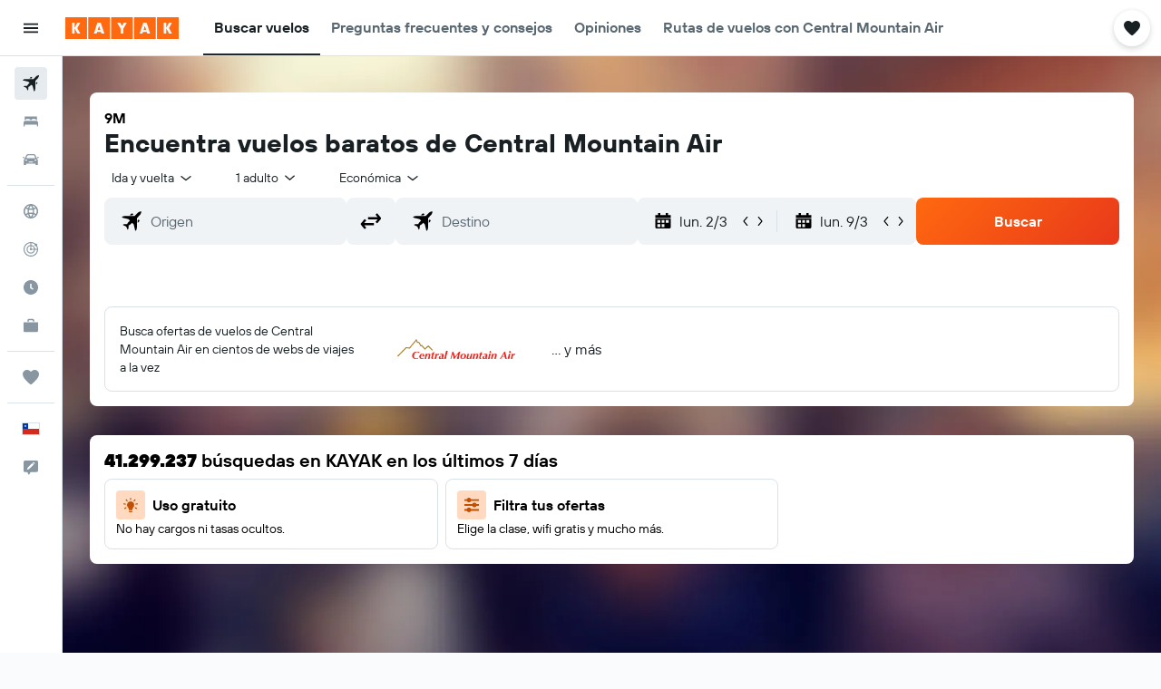

--- FILE ---
content_type: image/svg+xml
request_url: https://www.kayak.cl/res/images/flags-svg/cl.svg
body_size: -200
content:
<svg xmlns="http://www.w3.org/2000/svg"  viewBox="0 0 60 40"><path fill="#D52B1E" d="M60 40H0V0h60v40z"/><path fill="#FFF" d="M0 20h60V0H0v20z"/><path fill="#0039A6" d="M20 20H0V0h20v20z"/><path fill="#FFF" d="M11.8 10.6l1.1 3.4-2.9-2.1L7.1 14l1.1-3.4-3-2.1h3.7L10 5l1.1 3.5h3.7"/></svg>